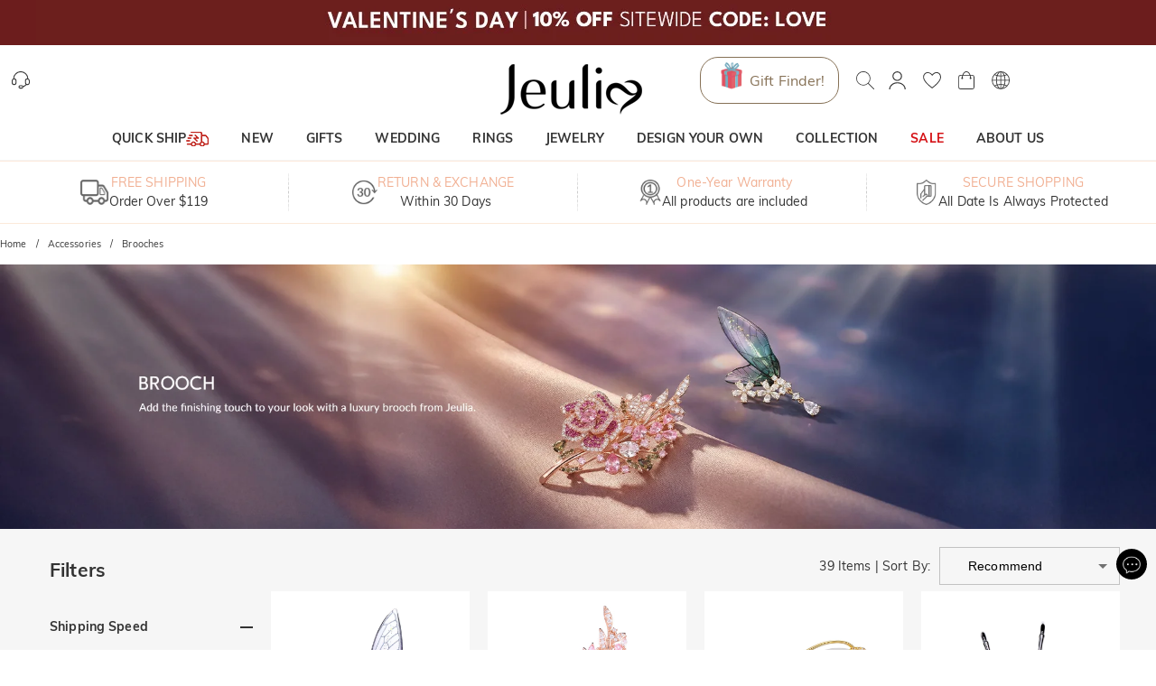

--- FILE ---
content_type: text/css; charset=UTF-8
request_url: https://www.jeulia.com/_next/static/css/f6474a389cb52d29.css
body_size: 1791
content:
body .filter-layout_filterGroup___ym_p{border-bottom:1px solid #ddd}body .filter-layout_filterGroup___ym_p .filter-layout_filterExpandRow__gIEEW{padding:27px 0}body .filter-layout_filterGroup___ym_p .filter-layout_filterGroupTitle___Ptx2{font-weight:700}body .filter-layout_filterGroup___ym_p .filter-layout_filterGroupOptions__kHmpX{padding-bottom:10px}body .filter-layout_filterGroup___ym_p .filter-layout_filterGroupOptions__kHmpX [class*=MuiFormGroup-root]{-ms-flex-direction:row;flex-direction:row}@media(min-width:768px)and (orientation:landscape){body .filter-layout_filterGroup___ym_p{border-bottom:1px solid #ddd}body .filter-layout_filterGroup___ym_p .filter-layout_filterGroupTitle___Ptx2{font-weight:700}body .filter-layout_filterGroup___ym_p .filter-layout_filterGroupOptions__kHmpX{padding-bottom:10px}body .filter-layout_filterGroup___ym_p .filter-layout_filterGroupOptions__kHmpX>div{display:-ms-flexbox;display:flex;-ms-flex-direction:column;flex-direction:column}body .filter-layout_filterGroup___ym_p .filter-layout_filterGroupOptions__kHmpX>div [class*=MuiFormControlLabel-root]{padding:3px 0}body .filter-layout_filterGroup___ym_p .filter-layout_filterGroupOptions__kHmpX [class*=jui-radio-group-item]{padding:4px 0}body .filter-layout_filterGroup___ym_p .filter-layout_filterGroupOptions__kHmpX [class*=checkbox-group_checkboxGroup]{gap:10px}body .filter-layout_filterGroup___ym_p .filter-layout_filterGroupOptions__kHmpX [class*=checkbox-group_checkboxGroup] [class*=jui-form-control-label]{gap:8px}body .filter-layout_filterGroup___ym_p .filter-layout_filterGroupOptions__kHmpX [class*=jui-radio]{gap:10px}}.filter-option_filterOption__MUy4V [class~=jui-checkbox-group-item]{padding:8px 0}.filter-option_filterOption__MUy4V [class~=MuiAccordionSummary-root] [class~=MuiAccordionSummary-expandIconWrapper]{color:#11265a}.filter-option_expandIconHigh__akVU3 [class~=MuiAccordionSummary-root] [class~=MuiAccordionSummary-expandIconWrapper] svg{color:#ff8d00}.vertical_filterBar__gM6iL .vertical_header__jfRPk{padding-bottom:10px}.vertical_filterBar__gM6iL .vertical_header__jfRPk .vertical_title__7FHNN{font-size:150%;font-weight:700;text-align:center}.vertical_filterBar__gM6iL .vertical_body__ndSpP .vertical_filterGroup__uVaFE{border-bottom:1px solid #ddd}.vertical_filterBar__gM6iL .vertical_body__ndSpP .vertical_filterExpandRow__cbr1r{padding:8px 0}.vertical_filterBar__gM6iL .vertical_body__ndSpP .vertical_filterGroupTitle__9a3GN{font-weight:700}.vertical_filterBar__gM6iL .vertical_body__ndSpP .vertical_filterGroupOptions__gl08F{padding-bottom:10px}.vertical_filterBar__gM6iL .vertical_body__ndSpP .vertical_filterGroupOptions__gl08F [class*=MuiFormGroup-root],.vertical_filterBar__gM6iL .vertical_body__ndSpP .vertical_filterGroupOptions__gl08F [class*=jui-radio-group]{-ms-flex-direction:row;flex-direction:row}.vertical_filterBar__gM6iL .vertical_body__ndSpP .vertical_filterMultiLevel__R7nDr [class*=filter-layout_filterGroupOptions]{-webkit-padding-start:20px;padding-inline-start:20px}.vertical_filterBar__gM6iL .vertical_body__ndSpP .vertical_filterMultiLevel__R7nDr [class*=filter-layout_filterGroup_]{border-bottom:1px dashed #dfdfdf}.vertical_filterBar__gM6iL .vertical_body__ndSpP .vertical_clearAll__uFZqq{padding:20px 0 10px;color:#000}.vertical_filterBar__gM6iL .vertical_body__ndSpP .vertical_clearAll__uFZqq button{color:#000;border-color:#000}.vertical_filterBar__gM6iL .vertical_sliderWrapper__UGQzx{padding:0 4px}.vertical_filterBar__gM6iL .vertical_sliderWrapper__UGQzx [class*=range-slider-with-input_inputGroup]{width:100%!important}@media(min-width:768px)and (orientation:landscape){.vertical_filterBar__gM6iL .vertical_header__jfRPk{padding:10px 0}.vertical_filterBar__gM6iL .vertical_header__jfRPk .vertical_title__7FHNN{font-size:150%;font-weight:700;text-align:left}.vertical_filterBar__gM6iL .vertical_body__ndSpP .vertical_filterGroup__uVaFE{border-bottom:1px solid #ddd}.vertical_filterBar__gM6iL .vertical_body__ndSpP .vertical_filterGroupTitle__9a3GN{font-weight:700}.vertical_filterBar__gM6iL .vertical_body__ndSpP .vertical_filterGroupOptions__gl08F{padding-bottom:10px}.vertical_filterBar__gM6iL .vertical_body__ndSpP .vertical_filterGroupOptions__gl08F>div{display:-ms-flexbox;display:flex;-ms-flex-direction:column;flex-direction:column}.vertical_filterBar__gM6iL .vertical_body__ndSpP .vertical_filterGroupOptions__gl08F>div [class*=MuiFormControlLabel-root]{padding:3px 0}.vertical_filterBar__gM6iL .vertical_body__ndSpP .vertical_clearAll__uFZqq{padding:20px 0 10px}.vertical_filterBar__gM6iL .vertical_body__ndSpP .vertical_filterUpDown__IzdH_ [class*=filter-layout_filterGroupOptions]>div{display:-ms-flexbox;display:flex;-ms-flex-direction:row;flex-direction:row;-ms-flex-wrap:wrap;flex-wrap:wrap}.vertical_filterBar__gM6iL .vertical_body__ndSpP .vertical_tag__wsFc2{overflow:hidden;min-height:44px;background:#fff;color:#000;border-radius:6px;padding:10px 15px;border:1px solid transparent;-webkit-box-sizing:border-box;box-sizing:border-box}.vertical_filterBar__gM6iL .vertical_body__ndSpP .vertical_tagChecked__oNl5X{color:#000;position:relative;background-color:#fff;border:1px solid}.vertical_filterBar__gM6iL .vertical_body__ndSpP .vertical_tagChecked__oNl5X:before{content:"";position:absolute;top:-10px;right:-10px;width:20px;height:20px;background-color:currentColor;-webkit-transform:rotate(45deg);transform:rotate(45deg);display:none}.vertical_filterBar__gM6iL .vertical_body__ndSpP .vertical_tagChecked__oNl5X .vertical_closeIcon__VKzca{position:absolute;top:-6px;right:-6px;width:20px;height:20px;color:#fff;font-size:10px;display:-ms-flexbox;display:flex;-ms-flex-align:center;align-items:center;-ms-flex-pack:center;justify-content:center}.vertical_filterBar__gM6iL .vertical_body__ndSpP .vertical_tagChecked__oNl5X .vertical_closeIcon__VKzca svg{color:currentColor!important}}.accordion_accordion__O4A76.accordion_styled__tH4P_{background-color:#fff;-webkit-box-shadow:0 2px 1px -1px rgba(0,0,0,.2),0 1px 1px 0 rgba(0,0,0,.14),0 1px 3px 0 rgba(0,0,0,.12);box-shadow:0 2px 1px -1px rgba(0,0,0,.2),0 1px 1px 0 rgba(0,0,0,.14),0 1px 3px 0 rgba(0,0,0,.12);border-radius:4px}.accordion_accordion__O4A76.accordion_styled__tH4P_ .accordion_summary__3HqFL{min-height:48px;padding:0 16px}.accordion_accordion__O4A76.accordion_styled__tH4P_ .accordion_details__El2vN>.accordion_detailsContent__5U7gT{padding:8px 16px 16px}.accordion_summary__3HqFL{display:-ms-flexbox;display:flex;-ms-flex-align:center;align-items:center;-ms-flex-pack:justify;justify-content:space-between;cursor:pointer;-webkit-user-select:none;-moz-user-select:none;-ms-user-select:none;user-select:none}.accordion_summary__3HqFL>.accordion_title__Poh4l{-ms-flex:1 1;flex:1 1}.accordion_details__El2vN{height:0;overflow:hidden;-webkit-transition-property:height;transition-property:height;-webkit-transition-duration:222ms;transition-duration:222ms;-webkit-transition-timing-function:cubic-bezier(.4,0,.2,1);transition-timing-function:cubic-bezier(.4,0,.2,1)}.accordion_details__El2vN>.accordion_detailsContent__5U7gT{overflow:hidden;isolation:isolate}.accordion_expandIcon__Wahmi{-webkit-transform:rotate(0);transform:rotate(0);-webkit-transform-origin:center;transform-origin:center;-webkit-transition:-webkit-transform 222ms cubic-bezier(.4,0,.2,1);transition:-webkit-transform 222ms cubic-bezier(.4,0,.2,1);transition:transform 222ms cubic-bezier(.4,0,.2,1);transition:transform 222ms cubic-bezier(.4,0,.2,1),-webkit-transform 222ms cubic-bezier(.4,0,.2,1);display:-ms-flexbox;display:flex;-ms-flex-align:center;align-items:center;-ms-flex-pack:center;justify-content:center}.accordion_expanded__49c_3 .accordion_expandIcon__Wahmi{-webkit-transform:rotate(180deg);transform:rotate(180deg)}.form-control-label_formControlLabel__qwPsb{display:-ms-inline-flexbox;display:inline-flex;-ms-flex-align:center;align-items:center;gap:calc(var(--jui-spacing)/4);cursor:pointer;contain:layout paint}.form-control-label_formControlLabel__qwPsb .form-control-label_labelText__nKDxa{font-size:14px;height:100%;display:-ms-flexbox;display:flex;-ms-flex-align:center;align-items:center;line-height:1}.form-control-label_formControlLabel__qwPsb.form-control-label_disabled__S4E4y{cursor:auto;-webkit-filter:grayscale(100%);filter:grayscale(100%);opacity:.4}.form-control-label_formControlLabel__qwPsb[data-placement=start]{-ms-flex-direction:row-reverse;flex-direction:row-reverse}.form-control-label_formControlLabel__qwPsb[data-placement=top]{-ms-flex-direction:column-reverse;flex-direction:column-reverse;-ms-flex-align:start;align-items:flex-start}.form-control-label_formControlLabel__qwPsb[data-placement=bottom]{-ms-flex-direction:column;flex-direction:column;-ms-flex-align:start;align-items:flex-start}.form-control-label_formControlLabel__qwPsb.form-control-label_fullWidth__zxJEs{width:100%}.form-control-label_formControlLabel__qwPsb.form-control-label_fullWidth__zxJEs .form-control-label_labelText__nKDxa{-ms-flex:1 1;flex:1 1}.checkbox_checkboxWrapper__vsPq2{-webkit-user-select:none;-moz-user-select:none;-ms-user-select:none;user-select:none;-webkit-box-sizing:border-box;box-sizing:border-box}.checkbox_checkboxInput__crstj{display:-ms-flexbox;display:flex;position:relative}.checkbox_checkboxInput__crstj input{display:none}.checkbox_checkboxInput__crstj.checkbox_disabled__ByhQI .checkbox_icon__9zHCq{cursor:not-allowed}.checkbox_checkboxInput__crstj .checkbox_icon__9zHCq{width:max(13px,1em);height:max(13px,1em);border-radius:3px;position:relative;display:-ms-flexbox;display:flex;-ms-flex-align:center;align-items:center;-ms-flex-pack:center;justify-content:center}.checkbox_checkboxInput__crstj .checkbox_uncheckedIcon__M8wtq{border:2px solid rgba(0,0,0,.5)}.checkbox_checkboxInput__crstj .checkbox_checkedIcon__AKrOv:before{content:"";position:absolute;top:22%;width:70%;height:35%;border-left:max(2px,.1em) solid #fff;border-bottom:max(2px,.1em) solid #fff;-webkit-transform:rotate(-45deg);transform:rotate(-45deg)}.checkbox_checkboxInput__crstj .checkbox_indeterminateIcon__9m1nq:before{display:block;content:"";position:absolute;width:50%;height:max(2px,.1em);left:50%;top:50%;background-color:#fff;-webkit-transform:translate(-50%,-50%);transform:translate(-50%,-50%);visibility:visible}.checkbox_checkboxInput__crstj[data-size=small] .checkbox_icon__9zHCq{font-size:calc(var(--jui-size-small) - 4px)}.checkbox_checkboxInput__crstj[data-size=medium] .checkbox_icon__9zHCq{font-size:calc(var(--jui-size-medium) - 5px)}.checkbox_checkboxInput__crstj[data-size=large] .checkbox_icon__9zHCq{font-size:calc(var(--jui-size-large) - 6px)}.checkbox_checkboxInput__crstj.checkbox_primary__wI6_O.checkbox_checked__AgO7f .checkbox_icon__9zHCq,.checkbox_checkboxInput__crstj.checkbox_primary__wI6_O.checkbox_indeterminate__XR0TG .checkbox_icon__9zHCq{background-color:var(--jui-primary-color)}.checkbox_checkboxInput__crstj.checkbox_primary__wI6_O.checkbox_checked__AgO7f .checkbox_icon__9zHCq:after,.checkbox_checkboxInput__crstj.checkbox_primary__wI6_O.checkbox_indeterminate__XR0TG .checkbox_icon__9zHCq:after{visibility:visible}.checkbox_checkboxInput__crstj.checkbox_black___f3uC.checkbox_checked__AgO7f .checkbox_icon__9zHCq,.checkbox_checkboxInput__crstj.checkbox_black___f3uC.checkbox_indeterminate__XR0TG .checkbox_icon__9zHCq{background-color:var(--jui-black-color)}.checkbox_checkboxInput__crstj.checkbox_black___f3uC.checkbox_checked__AgO7f .checkbox_icon__9zHCq:before,.checkbox_checkboxInput__crstj.checkbox_black___f3uC.checkbox_indeterminate__XR0TG .checkbox_icon__9zHCq:before{visibility:visible}.checkbox_checkboxInput__crstj.checkbox_black___f3uC.checkbox_checked__AgO7f.checkbox_disabled__ByhQI .checkbox_icon__9zHCq,.checkbox_checkboxInput__crstj.checkbox_black___f3uC.checkbox_indeterminate__XR0TG.checkbox_disabled__ByhQI .checkbox_icon__9zHCq{background-color:var(--jui-black-color-light)}.checkbox_checkboxInput__crstj.checkbox_customIcon__rmVtf.checkbox_primary__wI6_O svg{color:var(--jui-primary-color)}.checkbox_checkboxInput__crstj.checkbox_customIcon__rmVtf.checkbox_black___f3uC svg{color:var(--jui-black-color)}.radio_radioWrapper__hgUjH{gap:calc(var(--jui-spacing)/4);line-height:1}.radio_radioWrapper__hgUjH[class*=form-control-label_fullWidth]{gap:var(--jui-spacing)}.radio_radioInput__QoDIr{display:-ms-flexbox;display:flex;position:relative}.radio_radioInput__QoDIr.radio_disabled__j68V2 .radio_icon__2Ixh8{cursor:not-allowed}.radio_radioInput__QoDIr input{display:none}.radio_radioInput__QoDIr .radio_icon__2Ixh8{position:relative;width:max(15px,1em);height:max(15px,1em);border:max(2px,.1em) solid transparent;border-radius:50%}.radio_radioInput__QoDIr .radio_icon__2Ixh8:before{content:"";position:absolute;top:50%;left:50%;-webkit-transform:translate(-50%,-50%);transform:translate(-50%,-50%);border-radius:50%;width:70%;height:70%;opacity:0;visibility:hidden;-webkit-transition:opacity .2s ease-in,visibility 0s ease-in;transition:opacity .2s ease-in,visibility 0s ease-in}.radio_radioInput__QoDIr .radio_uncheckedIcon__5F6bM{border-color:rgba(0,0,0,.5)}.radio_radioInput__QoDIr .radio_checkedIcon__IIEcz:before{opacity:1;visibility:visible}.radio_radioInput__QoDIr[data-size=small] .radio_icon__2Ixh8{font-size:calc(var(--jui-size-small) - 2px)}.radio_radioInput__QoDIr[data-size=medium] .radio_icon__2Ixh8{font-size:calc(var(--jui-size-medium) - 4px)}.radio_radioInput__QoDIr[data-size=large] .radio_icon__2Ixh8{font-size:calc(var(--jui-size-large) - 4px)}.radio_radioInput__QoDIr.radio_primary__p8fjN.radio_checked__oZh01 .radio_checkedIcon__IIEcz{border-color:var(--jui-primary-color)}.radio_radioInput__QoDIr.radio_primary__p8fjN.radio_checked__oZh01 .radio_checkedIcon__IIEcz:before{background-color:var(--jui-primary-color)}.radio_radioInput__QoDIr.radio_black__UPcC_.radio_checked__oZh01:not(.radio_disabled__j68V2) .radio_checkedIcon__IIEcz{border-color:var(--jui-black-color)}.radio_radioInput__QoDIr.radio_black__UPcC_.radio_checked__oZh01:not(.radio_disabled__j68V2) .radio_checkedIcon__IIEcz:before{background-color:var(--jui-black-color)}.radio_radioInput__QoDIr.radio_black__UPcC_.radio_checked__oZh01.radio_disabled__j68V2 .radio_checkedIcon__IIEcz{border-color:var(--jui-black-color-light)}.radio_radioInput__QoDIr.radio_black__UPcC_.radio_checked__oZh01.radio_disabled__j68V2 .radio_checkedIcon__IIEcz:before{background-color:var(--jui-black-color-light)}.radio_radioInput__QoDIr.radio_customIcon__Sc0uz.radio_primary__p8fjN svg{color:var(--jui-primary-color)}.radio_radioInput__QoDIr.radio_customIcon__Sc0uz.radio_black__UPcC_ svg{color:var(--jui-black-color)}

--- FILE ---
content_type: text/css; charset=UTF-8
request_url: https://www.jeulia.com/_next/static/css/e0d63331937902c4.css
body_size: 655
content:
.slider_slider__61Vip{position:relative;color:#ff9600;cursor:pointer;-webkit-user-select:none;-moz-user-select:none;-ms-user-select:none;user-select:none;-ms-touch-action:none;touch-action:none;-webkit-tap-highlight-color:transparent}.slider_slider__61Vip.slider_disabled__tQ_Ed{color:#bdbdbd;cursor:not-allowed}.slider_slider__61Vip.slider_disabled__tQ_Ed *{pointer-events:none}.slider_slider__61Vip[class~=jui-slider-label-auto] .slider_thumb__FXnyf.slider_dragging__U7Oby .slider_valueLabel__Sstiy,.slider_slider__61Vip[class~=jui-slider-label-auto] .slider_thumb__FXnyf:hover .slider_valueLabel__Sstiy,.slider_slider__61Vip[class~=jui-slider-label-on] .slider_valueLabel__Sstiy{-webkit-transform:translateY(-100%) scale(1);transform:translateY(-100%) scale(1)}.slider_slider__61Vip.slider_rangeSlider__hQLjh .slider_toValueThumb___EoAo{position:absolute;top:0}.slider_hovered__bHmnR{cursor:pointer}.slider_hovered__bHmnR .slider_thumb__FXnyf:after{-webkit-box-shadow:0 0 0 8px currentColor;box-shadow:0 0 0 8px currentColor}.slider_rail__JiTKt{width:100%;height:4px;opacity:.3}.slider_rail__JiTKt,.slider_track__4wol8{background-color:currentColor;border-radius:1000px;position:absolute;top:0;bottom:0;margin-top:auto;margin-bottom:auto}.slider_track__4wol8{left:0;height:6px;z-index:1}.slider_thumb__FXnyf{width:20px;height:20px;position:relative;background-color:currentColor;border-radius:1000px;-webkit-box-shadow:0 3px 1px -2px rgba(0,0,0,.2),0 2px 2px 0 rgba(0,0,0,.14),0 1px 5px 0 rgba(0,0,0,.12);box-shadow:0 3px 1px -2px rgba(0,0,0,.2),0 2px 2px 0 rgba(0,0,0,.14),0 1px 5px 0 rgba(0,0,0,.12);-webkit-transform:translateX(-50%);transform:translateX(-50%);z-index:2;display:-ms-flexbox;display:flex;-ms-flex-align:center;align-items:center;-ms-flex-pack:center;justify-content:center}.slider_thumb__FXnyf:after{content:"";position:absolute;width:100%;height:100%;z-index:1;opacity:.16;border-radius:1000px;-webkit-box-shadow:0 0 0 0 currentColor;box-shadow:0 0 0 0 currentColor;-webkit-transition:-webkit-box-shadow .15s cubic-bezier(.4,0,.2,1) 0ms;transition:-webkit-box-shadow .15s cubic-bezier(.4,0,.2,1) 0ms;transition:box-shadow .15s cubic-bezier(.4,0,.2,1) 0ms;transition:box-shadow .15s cubic-bezier(.4,0,.2,1) 0ms,-webkit-box-shadow .15s cubic-bezier(.4,0,.2,1) 0ms}.slider_thumb__FXnyf:hover:after{-webkit-box-shadow:0 0 0 8px currentColor;box-shadow:0 0 0 8px currentColor}.slider_valueLabel__Sstiy{position:absolute;top:-10px;padding:.25rem .75rem;-webkit-transform:translateY(-100%) scale(0);transform:translateY(-100%) scale(0);z-index:1;white-space:nowrap;font-family:Roboto,Helvetica,Arial,sans-serif;font-weight:500;font-size:.875rem;line-height:1.43;letter-spacing:.01071em;background-color:#757575;border-radius:2px;color:#fff;-webkit-transform-origin:bottom center;transform-origin:bottom center;display:-ms-flexbox;display:flex;-webkit-transition:-webkit-transform .15s cubic-bezier(.4,0,.2,1) 0ms;transition:-webkit-transform .15s cubic-bezier(.4,0,.2,1) 0ms;transition:transform .15s cubic-bezier(.4,0,.2,1) 0ms;transition:transform .15s cubic-bezier(.4,0,.2,1) 0ms,-webkit-transform .15s cubic-bezier(.4,0,.2,1) 0ms}.slider_valueLabel__Sstiy:before{content:"";position:absolute;width:8px;height:8px;-webkit-transform:translate(-50%,50%) rotate(45deg);transform:translate(-50%,50%) rotate(45deg);background-color:inherit;bottom:0;left:50%}[dir=rtl] .slider_track__4wol8{left:auto;right:0}[dir=rtl] .slider_thumb__FXnyf{-webkit-transform:translateX(50%);transform:translateX(50%)}.range-slider-with-input_rangeSlider__W02HL .range-slider-with-input_loading__hB6om{width:100%;display:-ms-flexbox;display:flex;-ms-flex-direction:column;flex-direction:column;-ms-flex-align:center;align-items:center}.range-slider-with-input_rangeSlider__W02HL .range-slider-with-input_slider__XcVGf{width:100%;color:#333;padding-left:10px;padding-right:10px}.range-slider-with-input_rangeSlider__W02HL .range-slider-with-input_slider__XcVGf [class~=jui-slider]{color:currentColor}.range-slider-with-input_rangeSlider__W02HL .range-slider-with-input_slider__XcVGf [class~=jui-slider-thumb]{background:none;-webkit-box-shadow:none;box-shadow:none}.range-slider-with-input_rangeSlider__W02HL .range-slider-with-input_slider__XcVGf [class~=jui-slider-thumb]:before{content:"";width:12px;height:12px;background-color:#fff;border:2px solid;border-radius:1000px}.range-slider-with-input_rangeSlider__W02HL .range-slider-with-input_slider__XcVGf [class~=jui-slider-thumb]:after{display:none}.range-slider-with-input_rangeSlider__W02HL .range-slider-with-input_inputGroup__sQYml{display:-ms-flexbox;display:flex;-ms-flex-align:center;align-items:center;-ms-flex-pack:center;justify-content:center}.range-slider-with-input_rangeSlider__W02HL .range-slider-with-input_inputGroup__sQYml .range-slider-with-input_separator__gG7Gx{width:14px;height:2px;background:#a0a0a0;margin:0 9px}.range-slider-with-input_rangeSlider__W02HL .range-slider-with-input_inputGroup__sQYml [class~=MuiTextField-root]{-ms-flex:1 1;flex:1 1}.range-slider-with-input_rangeSlider__W02HL .range-slider-with-input_inputGroup__sQYml [class~=MuiTextField-root] [class~=MuiInputBase-root] input{padding:7px 14px 6px}.range-slider-with-input_rangeSlider__W02HL .range-slider-with-input_inputGroup__sQYml [class~=MuiTextField-root] [class~=MuiInputBase-root]:has([class~=MuiInputAdornment-root]) input{-webkit-padding-start:0;padding-inline-start:0}.range-slider-with-input_rangeSlider__W02HL .range-slider-with-input_inputGroup__sQYml input[type=number]::-webkit-inner-spin-button,.range-slider-with-input_rangeSlider__W02HL .range-slider-with-input_inputGroup__sQYml input[type=number]::-webkit-outer-spin-button{-webkit-appearance:none;margin:0}.range-slider-with-input_rangeSlider__W02HL .range-slider-with-input_errorMsg__3_Wkj{color:#c02a40;text-align:center;margin-top:6px}@media(min-width:768px)and (orientation:landscape){.range-slider-with-input_rangeSlider__W02HL .range-slider-with-input_inputGroup__sQYml{margin-top:10px}.range-slider-with-input_rangeSlider__W02HL .range-slider-with-input_inputGroup__sQYml [class~=MuiTextField-root] [class~=MuiInputBase-root] input{padding:6px}}

--- FILE ---
content_type: application/javascript; charset=UTF-8
request_url: https://www.jeulia.com/_next/static/73e86e27f175853edcfb207efcf864ce4fcac0b4/_buildManifest.js
body_size: 3959
content:
self.__BUILD_MANIFEST=function(s,c,t,e,a,i,o,r,u,d,n,b,f,p,h,k,g,l,m,j,w,y,v,_,x,z,I,B,C,F,q,A,D,E,L,M){return{__rewrites:{beforeFiles:[{source:"/ads-product-(.*)",destination:g},{source:"/product-(.*)",destination:l},{source:"/edit-product-(.*)",destination:m},{source:"/(channel|homepage)-(.*)",destination:"/"},{source:"/category-find-my-matching-wedding-ring-(.*)",destination:w},{source:"/category-(.*)",destination:y},{source:"/tags-(.*)",destination:v},{source:"/blog-(.*)",destination:_},{source:"/promote-(.*)",destination:x},{source:"/robots.txt",destination:"/api/robots"},{source:"/:file*.(txt|xml)",destination:"/api/static/:file*"},{source:"/your-(.*)",destination:z},{source:"/qatc-product-(.*)",destination:I},{source:"/manifest.json",destination:"/api/pwa/manifest"},{source:"/pwa/logo(.*).png",destination:"/api/pwa/logo"},{source:"/:url_key(lookbook-(?!gallery$).*)",destination:"/lookbook-gallery/:url_key"}],afterFiles:[],fallback:[]},"/":["static/css/e3ee5c8cc040b885.css","static/chunks/pages/index-0e4d3a39f8d8a15c.js"],"/404":["static/chunks/pages/404-20fba5f7e09ed02d.js"],"/_error":["static/chunks/pages/_error-5eca2b9b31904595.js"],"/authorize-login":["static/css/aa039a78dffcac5f.css","static/chunks/pages/authorize-login-5fca591322497a6a.js"],"/blog":["static/css/a8b224437b425734.css","static/chunks/pages/blog-1df866360d3b2453.js"],"/blog/detail":["static/css/14ed29f42fc79238.css","static/chunks/pages/blog/detail-263c02a82e52bcf2.js"],"/catalogsearch/result":["static/css/64510f927a45136b.css","static/chunks/pages/catalogsearch/result-304bf1e5baa728b0.js"],"/category":["static/css/5fd13080be1d4adb.css","static/chunks/pages/category-946b08a5636fc94c.js"],"/checkout":[c,B,a,p,C,"static/css/52dba34f7c6ec89a.css","static/chunks/pages/checkout-5de46aee04c11240.js"],"/checkout/cart":["static/chunks/pages/checkout/cart-c93ec8d5de46c022.js"],"/checkout/cart/new-cart":[s,u,B,e,a,i,o,d,n,r,b,f,"static/css/4af43edd7e5a8d9d.css","static/chunks/72710-66fd7f5218102292.js","static/chunks/pages/checkout/cart/new-cart-3e16b330a0a6bb57.js"],"/checkout/onepage/result":["static/css/1fc7458c0e3a1142.css","static/chunks/pages/checkout/onepage/result-3522735cbda6a4eb.js"],"/checkout/onepage/success":["static/css/094b46dcacaaff5a.css","static/chunks/pages/checkout/onepage/success-3e2ca2e49a75cb49.js"],"/checkout/onepage/success/convenience_store":["static/css/c4c057a8ae769f60.css","static/chunks/pages/checkout/onepage/success/convenience_store-6c5d266cafd522e7.js"],"/checkout/payment/wait":["static/css/9edf6d1ff60584e6.css","static/chunks/pages/checkout/payment/wait-f69a0dd8c312bdee.js"],"/checkout/useCheckout":[C,"static/chunks/pages/checkout/useCheckout-aaed2db1ab88aaca.js"],"/checkout/wait":["static/css/57ed9c5e9b6550ea.css","static/chunks/pages/checkout/wait-ddaed6b0cc070f39.js"],"/clear":["static/css/11ab5c549b41171f.css","static/chunks/pages/clear-5f2a47b35806f133.js"],"/customer/account":[c,t,"static/chunks/72172-0d2df120171dc29f.js","static/css/0451c60f6edf7daf.css","static/chunks/pages/customer/account-912872d149420358.js"],"/customer/account/createpassword":[s,e,"static/css/5c6bedbd95f1e168.css","static/chunks/pages/customer/account/createpassword-47134d7eeae36547.js"],"/customer/account/forgotpassword":[s,e,"static/css/ff7699c63906cde9.css","static/chunks/pages/customer/account/forgotpassword-b3b38e4ffa3e898f.js"],"/customer/account/login":["static/chunks/pages/customer/account/login-44cc49f43ed5dcc0.js"],"/customer/address":[c,a,t,p,"static/chunks/91881-1a0cc1900d07e41f.js","static/css/b39b53b490659550.css","static/chunks/pages/customer/address-78e626a0234824bc.js"],"/customer/coupon":[c,t,"static/chunks/78332-5acd52c320a67a4c.js","static/css/5893fd8c08717607.css","static/chunks/pages/customer/coupon-14d466fb95db1ccb.js"],"/customer/edit":[c,u,a,t,"static/chunks/74250-1232c89ae93698a3.js","static/css/8f083345878bc480.css","static/chunks/pages/customer/edit-97e33325696f9398.js"],"/customer/email-unsubscribe":["static/css/135bdaec51cf13fb.css","static/chunks/pages/customer/email-unsubscribe-653bbf7f00b92fe3.js"],"/customer/gift-card":["static/chunks/pages/customer/gift-card-1cdb9fef162e7b25.js"],"/customer/membership":[c,t,"static/css/10ef6e7cceb38a24.css","static/chunks/pages/customer/membership-94c710c58f87c4af.js"],"/customer/newsletter":["static/css/ef46db3751d8e999.css","static/chunks/pages/customer/newsletter-792e3f70addc4972.js"],"/customer/order/check-progress":[c,t,"static/css/0b067b604d4f39b1.css","static/chunks/pages/customer/order/check-progress-c0a41eb73b1a70ec.js"],"/customer/order/detail":["static/chunks/pages/customer/order/detail-06bbdbef14e8f6c3.js"],"/customer/order/list":[c,t,"static/chunks/44558-62177a29bb68e20f.js","static/css/34de8333b1a9d897.css","static/chunks/pages/customer/order/list-0064feacf906510c.js"],"/customer/order/repair":[c,s,e,i,o,t,h,F,q,"static/css/9fbb8f797065490e.css","static/chunks/pages/customer/order/repair-06466e821bb6a8c6.js"],"/customer/order/return":[c,s,e,i,o,t,h,F,q,"static/css/affdec0cd7ea00ad.css","static/chunks/pages/customer/order/return-687b3ee2e3acccef.js"],"/customer/order/return-repair-progress":[c,o,t,h,"static/css/11dd3d65ce6be724.css","static/chunks/pages/customer/order/return-repair-progress-98aace50bed72a5b.js"],"/customer/personal-center":[c,t,"static/css/c862b7464b554f7a.css","static/chunks/pages/customer/personal-center-907d2183b5ceee79.js"],"/customer/prime":[c,t,"static/css/919e7b4f4fd8ed02.css","static/chunks/pages/customer/prime-d9ab261dc69b2180.js"],"/customer/recentlyviewed":[c,t,"static/chunks/31139-f2d02b9f8a54314d.js","static/css/f3a122fa9c94c646.css","static/chunks/pages/customer/recentlyviewed-de7be3bcf633d729.js"],"/customer/rewardpoints":[c,t,A,"static/chunks/pages/customer/rewardpoints-9f11035f9d492251.js"],"/customer/sms-unsubscribe":["static/css/16ab50d8e1f70496.css","static/chunks/pages/customer/sms-unsubscribe-f230b34313abb5ec.js"],"/customer/souvenir":[c,s,u,e,a,i,o,d,n,t,r,b,f,"static/css/6bf1f644335ece17.css","static/chunks/pages/customer/souvenir-5d384a98f33ea8fb.js"],"/customer/souvenir/free-purchase":[s,u,e,a,i,o,d,n,r,b,f,"static/css/727dfe1cd7612845.css","static/chunks/pages/customer/souvenir/free-purchase-c530892f56a1a7ec.js"],"/customer/storecredit":[c,t,A,"static/chunks/pages/customer/storecredit-556e01b8fc810951.js"],"/customer/wishlist":[c,t,"static/chunks/17259-aabf74371e559415.js","static/css/6d7b2e458f71ff66.css","static/chunks/pages/customer/wishlist-fe5f0f69b943dbd3.js"],"/customize-what-she-loves":["static/chunks/pages/customize-what-she-loves-cb5f6db6c4ccb4e7.js"],"/edit-product":[s,a,o,d,n,r,k,"static/css/bf6292ee321dba5f.css","static/chunks/pages/edit-product-61adb04492109b41.js"],"/erp/bridge":["static/css/f22d7c9931cc4005.css","static/chunks/pages/erp/bridge-a4e2928923e200f7.js"],"/invite-reviews":["static/css/c19b46078d974303.css","static/chunks/pages/invite-reviews-2dafdb11027bbaa4.js"],"/lookbook-gallery":["static/css/78a946f9134997a7.css","static/chunks/pages/lookbook-gallery-12d5c6b69c532996.js"],"/lookbook-gallery/[url_key]":["static/css/81cd631420e3a962.css","static/chunks/pages/lookbook-gallery/[url_key]-c7e2d38a95a46e19.js"],"/matching-rings":["static/css/994a1578b720d773.css","static/chunks/pages/matching-rings-125a7875e75f6c7a.js"],"/matching-wedding-ring-set-wedding-ring":["static/css/0b84a583bf24d876.css","static/chunks/pages/matching-wedding-ring-set-wedding-ring-9d2a14e73f362eb3.js"],"/order/address/update":[a,p,"static/css/3aaf0a19bd07be37.css","static/chunks/pages/order/address/update-deacc994f2a1a035.js"],"/product":[s,a,r,k,D,E,"static/css/030ea20050e70152.css","static/chunks/pages/product-77ad6477cdf2369b.js"],"/promotion":["static/css/ae6891bff90043d0.css","static/chunks/pages/promotion-56c90cbc4eca6bc7.js"],"/qatc-product":[s,u,e,a,i,o,d,n,r,b,f,"static/css/89c1f6fa370d60ac.css","static/chunks/pages/qatc-product-98a77b38e552fcec.js"],"/redirect":["static/chunks/pages/redirect-890569d3ea29d890.js"],"/review":[L,"static/chunks/88600-8df06148f043b498.js","static/css/f8b1457b6d354bdc.css","static/chunks/pages/review-36787f2521eb45a4.js"],"/simple-product":[s,a,o,d,n,r,k,D,E,"static/css/83dabf2142c22fbf.css","static/chunks/pages/simple-product-bee086f0d4648c4a.js"],"/stories":[s,u,e,a,i,o,d,n,r,b,f,"static/css/a41bf22ef4ba3566.css","static/chunks/pages/stories-c5c6a37760285e14.js"],"/stories/[id]":[s,u,e,a,i,o,d,n,r,b,f,"static/css/b31060bf57281f8f.css","static/chunks/pages/stories/[id]-094fc482aecec799.js"],"/tags":["static/chunks/61193-8e15050be5b0ca4a.js","static/chunks/92938-da68efd6533a72ca.js","static/css/725c857e2bd41880.css","static/chunks/pages/tags-4ee8ee91c614651f.js"],"/test":["static/css/74ee119448174c4b.css","static/chunks/pages/test-089a57345f2b3e0a.js"],"/test/accordion":["static/css/82787201ed519252.css","static/chunks/pages/test/accordion-1518766b20b42a19.js"],"/test/alert":["static/css/55cc18a5ff49929d.css","static/chunks/pages/test/alert-6b3339eff5a82b3a.js"],"/test/backdrop":["static/css/559db280c9882e9d.css","static/chunks/pages/test/backdrop-77c3545a99fd276e.js"],"/test/components/button":[M,"static/chunks/pages/test/components/button-e2a12d69b8d26b8e.js"],"/test/components/checkbox":["static/css/219f63e3a5172df3.css","static/chunks/pages/test/components/checkbox-adbd711d4f47f12f.js"],"/test/components/radio":[M,"static/chunks/pages/test/components/radio-1695c83c74b7c4b8.js"],"/test/divider":["static/css/001d96fd3bfac3d3.css","static/chunks/pages/test/divider-c07652b9075d4348.js"],"/test/linear-progress":["static/css/14fd96c271de9905.css","static/chunks/pages/test/linear-progress-f84c44c585464ef5.js"],"/test/pagination":[L,"static/css/33cad805ec463504.css","static/chunks/pages/test/pagination-a1f41e636e0c24eb.js"],"/test/rating":["static/chunks/pages/test/rating-a17effaaf90197a3.js"],"/test/slider":["static/chunks/62474-ddc17d3196ae4f88.js","static/chunks/16726-eeb90a5b22300447.js","static/css/d4708d489e95ffd6.css","static/chunks/pages/test/slider-9219dda4016271af.js"],"/test/stepper":["static/css/a309b7d58d3710d6.css","static/chunks/pages/test/stepper-40f397dc3ce88038.js"],"/test/svg-icon":["static/chunks/pages/test/svg-icon-0da56e8330e26146.js"],"/test/switch":["static/css/54b262f3be0ea678.css","static/chunks/pages/test/switch-61a49da757928bf7.js"],"/test/tabs":["static/css/c49256c60e7c6c52.css","static/chunks/pages/test/tabs-e81f1734d7431f7e.js"],"/test/test":["static/chunks/pages/test/test-2282ae422db10cd4.js"],"/test/test-ab":["static/chunks/pages/test/test-ab-518e7fb645ab2c4b.js"],"/test/test-pod":["static/chunks/pages/test/test-pod-025a7ddea1c6347b.js"],"/test/test-survey":["static/chunks/pages/test/test-survey-ab8f55043118d1a6.js"],"/test/test1":[u,a,"static/css/c438555e07e0ca07.css","static/chunks/pages/test/test1-62c6b4066056a45f.js"],"/test/test2":["static/chunks/pages/test/test2-e4683a525399dca1.js"],"/test/test3":[s,e,"static/css/b4154d00faeb6172.css","static/chunks/pages/test/test3-0588b360d3f59cfe.js"],"/test/test4":["static/chunks/pages/test/test4-ce6ce6508b615299.js"],"/test/test5":["static/chunks/d94c0b71-0e10935a0404799d.js","static/css/6260040bbf619965.css","static/css/c862e6c10cf86be8.css","static/chunks/pages/test/test5-b305c0705dcacc93.js"],"/test/test6":["static/chunks/pages/test/test6-c6b8f150f48c4327.js"],"/ticket":[s,e,i,"static/chunks/30072-ff8c62bce7210bf6.js","static/css/735649ca2a5f3cfb.css","static/chunks/pages/ticket-1decdf3cfc0a5916.js"],"/ticket/submit-success":["static/css/75e5307c9235fd65.css","static/chunks/pages/ticket/submit-success-11d0a49e5dad746b.js"],"/track-no":[s,e,"static/css/712c26c5c9f8805a.css","static/chunks/pages/track-no-0ece515772afc434.js"],"/trackorder":[s,e,"static/css/45c3d3cc41dc7533.css","static/chunks/pages/trackorder-2cf5bc18e1fb84f7.js"],"/verify/email":["static/chunks/pages/verify/email-35d35c9cf8d5a3a4.js"],"/wall-of-likes":[s,e,i,"static/chunks/2024-e03dad9ac0c7b2ef.js","static/css/3ee74e91209e42dd.css","static/chunks/67199-470c45c4b978c6b8.js","static/css/15afc7b36eb12a55.css","static/chunks/pages/wall-of-likes-96c3478b22d7d350.js"],"/your-photo-wall":[s,e,i,"static/chunks/5677-24bcefcb3a4727b4.js","static/css/4db34a4a2a4e3f0e.css","static/chunks/pages/your-photo-wall-7af0a6cbc88dfac7.js"],"/your-photo-wall/components":["static/chunks/pages/your-photo-wall/components-ff3dc7b3bc9dd8f8.js"],"/your-photo-wall/components/default":["static/css/1ac67f6693d1e74c.css","static/chunks/pages/your-photo-wall/components/default-249077b1a442b3c1.js"],"/your-photo-wall/components/v2":["static/css/c4a4fb289676c48c.css","static/chunks/pages/your-photo-wall/components/v2-4079fdec062be25f.js"],"/[...cms-page]":["static/css/1e98f587262dd497.css","static/chunks/37916-01f719cb503ccb6a.js","static/css/492d6e7761af7d03.css","static/chunks/pages/[...cms-page]-7afda4d1345c5ec3.js"],sortedPages:["/","/404","/_app","/_error","/authorize-login","/blog",_,"/catalogsearch/result",y,"/checkout","/checkout/cart","/checkout/cart/new-cart","/checkout/onepage/result","/checkout/onepage/success","/checkout/onepage/success/convenience_store","/checkout/payment/wait","/checkout/useCheckout","/checkout/wait","/clear","/customer/account","/customer/account/createpassword","/customer/account/forgotpassword","/customer/account/login","/customer/address","/customer/coupon","/customer/edit","/customer/email-unsubscribe","/customer/gift-card","/customer/membership","/customer/newsletter","/customer/order/check-progress","/customer/order/detail","/customer/order/list","/customer/order/repair","/customer/order/return","/customer/order/return-repair-progress","/customer/personal-center","/customer/prime","/customer/recentlyviewed","/customer/rewardpoints","/customer/sms-unsubscribe","/customer/souvenir","/customer/souvenir/free-purchase","/customer/storecredit","/customer/wishlist","/customize-what-she-loves",m,"/erp/bridge","/invite-reviews","/lookbook-gallery","/lookbook-gallery/[url_key]",w,"/matching-wedding-ring-set-wedding-ring","/order/address/update",l,x,I,"/redirect","/review",g,"/stories","/stories/[id]",v,"/test","/test/accordion","/test/alert","/test/backdrop","/test/components/button","/test/components/checkbox","/test/components/radio","/test/divider","/test/linear-progress","/test/pagination","/test/rating","/test/slider","/test/stepper","/test/svg-icon","/test/switch","/test/tabs","/test/test","/test/test-ab","/test/test-pod","/test/test-survey","/test/test1","/test/test2","/test/test3","/test/test4","/test/test5","/test/test6","/ticket","/ticket/submit-success","/track-no","/trackorder","/verify/email","/wall-of-likes",z,"/your-photo-wall/components","/your-photo-wall/components/default","/your-photo-wall/components/v2","/[...cms-page]"]}}("static/chunks/25715-8607679c992bde63.js","static/chunks/45204-cd94b668dbe43935.js","static/chunks/74285-15eb82fb8cee21b7.js","static/chunks/48119-c8b7fd5aaeba24f9.js","static/chunks/19622-1bbb33ec52d9d53c.js","static/chunks/88743-3d75714573cb3d5c.js","static/chunks/62200-cd0edee9ab5e7347.js","static/chunks/27795-db94495a8b448dca.js","static/chunks/3082-403b2a8c95d3d48d.js","static/css/11542f5d94877f49.css","static/chunks/3709-70c204009e7bb319.js","static/css/6f89182b7a1a99a6.css","static/chunks/5137-d97c2071ffbb1956.js","static/chunks/54119-205d03f3327e43c9.js","static/chunks/39212-3fa05aec26dadaf9.js","static/css/b75749c31be9f7c7.css","/simple-product","/product","/edit-product",0,"/matching-rings","/category","/tags","/blog/detail","/promotion","/your-photo-wall","/qatc-product","static/chunks/40894-8b4ba129ea9773c0.js","static/chunks/40307-e17b9db428bd5c67.js","static/css/baefc4bf79446fce.css","static/chunks/56619-e4f6d86bbd761b7d.js","static/css/5891f26edcfa5a28.css","static/chunks/90339-eeea15bbe75c1204.js","static/chunks/96261-97c23723617a023c.js","static/chunks/4338-310086a9097f951d.js","static/css/f1308b122f21c35b.css"),self.__BUILD_MANIFEST_CB&&self.__BUILD_MANIFEST_CB();

--- FILE ---
content_type: application/javascript; charset=UTF-8
request_url: https://www.jeulia.com/_next/static/chunks/68691.36f6a15e2568ae7b.js
body_size: 2847
content:
(self.webpackChunk_N_E=self.webpackChunk_N_E||[]).push([[68691],{96896:function(e,t,n){"use strict";n.d(t,{Bo:function(){return c},dZ:function(){return s},jq:function(){return u},oY:function(){return a},zX:function(){return l}});var r=n(64312),o=n(60577),i=n(51450),c="product_list_order",l="p",s="product_view";function a(e){var t,n,c,l=e.asideRef,s=null===(t=r.Z.getHeaderElement())||void 0===t?void 0:t.offsetHeight,a=document.documentElement.clientHeight,u=null===l||void 0===l||null===(n=l.current)||void 0===n?void 0:n.offsetTop;if(!o.Z.isMobile||null!==(c=i.Z.clientProductView)&&void 0!==c&&c.open){if(!o.Z.isMobile){var p=document.documentElement.querySelector(".header-sticky-hide")?0:s,f=window.scrollY;if(l.current.style.top="".concat(p,"px"),f>=a)l.current.style.height="".concat(a-p,"px");else{var d=u-f;l.current.style.height="".concat(a-d-s,"px")}}}else r.Z.headerSticky({stickyClass:"m-header-sticky",stickyHideClass:"m-header-sticky-hide",triggerTop:s})}function u(e){var t=e.query;return Object.keys(t).forEach((function(e){(/filter\[.*\]/i.test(e)||/filter_\w+/i.test(e)||e===l)&&delete t[e]})),t}},30865:function(e,t,n){"use strict";var r=n(59499),o=n(50029),i=n(87794),c=n.n(i),l=n(5152),s=n.n(l),a=n(60577),u=n(67294),p=n(39837),f=n(51450),d=n(85893);function _(e,t){var n=Object.keys(e);if(Object.getOwnPropertySymbols){var r=Object.getOwnPropertySymbols(e);t&&(r=r.filter((function(t){return Object.getOwnPropertyDescriptor(e,t).enumerable}))),n.push.apply(n,r)}return n}function b(e){for(var t=1;t<arguments.length;t++){var n=null!=arguments[t]?arguments[t]:{};t%2?_(Object(n),!0).forEach((function(t){(0,r.Z)(e,t,n[t])})):Object.getOwnPropertyDescriptors?Object.defineProperties(e,Object.getOwnPropertyDescriptors(n)):_(Object(n)).forEach((function(t){Object.defineProperty(e,t,Object.getOwnPropertyDescriptor(n,t))}))}return e}var v=s()((function(){return Promise.all([n.e(59931),n.e(4338),n.e(4998)]).then(n.bind(n,59143))}),{loadableGenerated:{webpack:function(){return[59143]}}}),h=s()((function(){return Promise.all([n.e(25715),n.e(59931),n.e(27795),n.e(93120)]).then(n.bind(n,58450))}),{loadableGenerated:{webpack:function(){return[58450]}}});function g(e,t){var n=e.data,r=e.onVariantsLoad,i=e.beforeVariantsUpdate,l=e.productView,s=n||{},_=s.items,g=s.pagination,O=a.Z.isMobile,y=O?h:v,m=(0,u.useState)({}),j=m[0],w=m[1],P=(0,u.useState)(!1),x=P[0],Z=P[1],S=JSON.stringify((null===_||void 0===_?void 0:_.map((function(e){return e.spu})))||[]),k=(0,u.useRef)({});return k.current={products:_,variants:j,onVariantsLoad:r,beforeVariantsUpdate:i},(0,u.useEffect)((function(){(0,o.Z)(c().mark((function e(){var t,n,r;return c().wrap((function(e){for(;;)switch(e.prev=e.next){case 0:return t=k.current.onVariantsLoad,n=JSON.parse(S),e.next=4,p.Z.getProductVariant({spus:n}).then(function(){var e=(0,o.Z)(c().mark((function e(t){var n;return c().wrap((function(e){for(;;)switch(e.prev=e.next){case 0:return e.abrupt("return",null===t||void 0===t||null===(n=t.data)||void 0===n?void 0:n.data);case 1:case"end":return e.stop()}}),e)})));return function(t){return e.apply(this,arguments)}}());case 4:r=e.sent,O&&f.Z.setVariants(r),w(r),null===t||void 0===t||t(r),Z(!0);case 9:case"end":return e.stop()}}),e)})))()}),[S,O]),(0,u.useEffect)((function(){(0,o.Z)(c().mark((function e(){var t,n,r,o;return c().wrap((function(e){for(;;)switch(e.prev=e.next){case 0:if(t=k.current,n=t.variants,r=t.beforeVariantsUpdate,!x||!r){e.next=6;break}return e.next=4,null===r||void 0===r?void 0:r(n);case 4:o=e.sent,w(o);case 6:case"end":return e.stop()}}),e)})))()}),[x,l]),(0,u.useEffect)((function(){var e=k.current,t=e.isProductLoad,n=e.products;!t&&(null===n||void 0===n?void 0:n.length)>0&&(k.current.isProductLoad=!0,f.Z.setProducts(n)),f.Z.setLoading(!1)}),[S]),(0,u.useEffect)((function(){g&&f.Z.setHasNextPage(!!g.has_more)}),[g]),(0,d.jsx)(y,b(b({},e),{},{variants:j}))}g=(0,u.forwardRef)(g),t.Z=g},79989:function(e,t,n){"use strict";var r=n(59499),o=n(58826),i=n(45204),c=n(4730),l=n(94184),s=n.n(l),a=n(67294),u=n(60577),p=n(71217),f=n(85893),d=["className","onBeforeOpen","onAfterOpen","onBeforeClose","onAfterClose","width","height","swipeable"];function _(e,t){var n=Object.keys(e);if(Object.getOwnPropertySymbols){var r=Object.getOwnPropertySymbols(e);t&&(r=r.filter((function(t){return Object.getOwnPropertyDescriptor(e,t).enumerable}))),n.push.apply(n,r)}return n}function b(e){for(var t=1;t<arguments.length;t++){var n=null!=arguments[t]?arguments[t]:{};t%2?_(Object(n),!0).forEach((function(t){(0,r.Z)(e,t,n[t])})):Object.getOwnPropertyDescriptors?Object.defineProperties(e,Object.getOwnPropertyDescriptors(n)):_(Object(n)).forEach((function(t){Object.defineProperty(e,t,Object.getOwnPropertyDescriptor(n,t))}))}return e}function v(e){var t=e.className,n=e.onBeforeOpen,r=e.onAfterOpen,l=e.onBeforeClose,p=e.onAfterClose,_=e.width,v=e.height,h=e.swipeable,g=void 0===h||h,O=(0,c.Z)(e,d),y=O.open,m=u.Z.isMobile,j=(0,a.useState)(!1),w=j[0],P=j[1],x=m&&g?i.Z:o.ZP,Z=function(){var t=e.anchor||"right";"rtl"===u.Z.direction&&(t="left"===e.anchor?"right":"right"===e.anchor?"left":e.anchor||"left");return t}();return(0,a.useEffect)((function(){setTimeout((function(){P(y)}))}),[y]),(0,f.jsx)(x,b(b(b({},function(){if(m)return{onOpen:function(){P(!0)},disableSwipeToOpen:!0}}()),O),{},{closeAfterTransition:!0,ModalProps:b(b({},e.ModalProps),{},{className:s()("my-drawer",t)}),SlideProps:b(b({},e.SlideProps),{},{onEnter:n,onEntered:r,onExit:l,onExited:p}),PaperProps:b(b({},e.PaperProps),{},{style:{width:_,height:v}}),open:w,anchor:Z}))}v=(0,p.Pi)(v),t.Z=v},84203:function(e,t,n){"use strict";var r=n(59499),o=n(76747),i=n(85893);function c(e,t){var n=Object.keys(e);if(Object.getOwnPropertySymbols){var r=Object.getOwnPropertySymbols(e);t&&(r=r.filter((function(t){return Object.getOwnPropertyDescriptor(e,t).enumerable}))),n.push.apply(n,r)}return n}function l(e){for(var t=1;t<arguments.length;t++){var n=null!=arguments[t]?arguments[t]:{};t%2?c(Object(n),!0).forEach((function(t){(0,r.Z)(e,t,n[t])})):Object.getOwnPropertyDescriptors?Object.defineProperties(e,Object.getOwnPropertyDescriptors(n)):c(Object(n)).forEach((function(t){Object.defineProperty(e,t,Object.getOwnPropertyDescriptor(n,t))}))}return e}t.Z=function(e){return(0,i.jsx)(o.Z,l(l({},e),{},{children:(0,i.jsx)("use",{href:"#check"})}))}},9507:function(e,t,n){"use strict";n.d(t,{Z:function(){return y}});var r=n(59499),o=n(10315),i=n(55819),c=n(50029),l=n(4730),s=n(87794),a=n.n(s),u=n(94184),p=n.n(u),f=n(67294),d=n(24325),_=n.n(d),b=(n(74324),n(84828)),v=n(85893),h=["options","defaultValue","onChange","placeholder","hasClearable","className"];function g(e,t){var n=Object.keys(e);if(Object.getOwnPropertySymbols){var r=Object.getOwnPropertySymbols(e);t&&(r=r.filter((function(t){return Object.getOwnPropertyDescriptor(e,t).enumerable}))),n.push.apply(n,r)}return n}function O(e){for(var t=1;t<arguments.length;t++){var n=null!=arguments[t]?arguments[t]:{};t%2?g(Object(n),!0).forEach((function(t){(0,r.Z)(e,t,n[t])})):Object.getOwnPropertyDescriptors?Object.defineProperties(e,Object.getOwnPropertyDescriptors(n)):g(Object(n)).forEach((function(t){Object.defineProperty(e,t,Object.getOwnPropertyDescriptor(n,t))}))}return e}function y(e){var t=e.options,n=e.defaultValue,r=e.onChange,s=e.placeholder,u=e.hasClearable,d=e.className,g=(0,l.Z)(e,h),y=(0,f.useState)(null!==n&&void 0!==n?n:""),m=y[0],j=y[1];function w(e){return P.apply(this,arguments)}function P(){return P=(0,c.Z)(a().mark((function e(t){var n;return a().wrap((function(e){for(;;)switch(e.prev=e.next){case 0:n=t.target.value,j(n),null===r||void 0===r||r(t);case 3:case"end":return e.stop()}}),e)}))),P.apply(this,arguments)}return(0,f.useEffect)((function(){j(n)}),[n]),(0,v.jsxs)("div",{className:p()(_().JuiSelect,"my-mui-select",d,{"my-mui-select-has-value":m}),children:[(0,v.jsxs)(o.Z,O(O({},g),{},{value:null!==m&&void 0!==m?m:"",onChange:w,children:[(0,v.jsx)(i.Z,{value:"",style:{display:"none"}}),null===t||void 0===t?void 0:t.map((function(e){return(0,v.jsx)(i.Z,{className:_().JuiSelectOption,value:e.value,item:e,children:(0,v.jsx)("span",{className:_().JuiSelectOptionText,children:e.title})},e.value)}))]})),u?(0,v.jsx)("div",{className:"my-mui-select-clear",style:{display:m?"flex":"none"},children:(0,v.jsx)("div",{className:"my-mui-select-clear-button",onClick:function(){w({target:{value:""}})},children:(0,v.jsx)(b.Z,{})})}):null,(0,v.jsx)("div",{className:"my-mui-select-placeholder",children:s})]})}},14307:function(e,t,n){"use strict";n.r(t);var r=n(59499),o=n(86380),i=n.n(o),c=n(94184),l=n.n(c),s=n(84203),a=n(67294),u=n(85893);t.default=function(e){var t=e.options,n=e.defaultValue,o=e.value,c=e.onChange,p=e.onSelect,f=e.defaultSelectFirst,d=void 0===f||f,_=e.renderOption,b=void 0===_?function(e,t){return(0,u.jsx)("span",{children:e.label})}:_,v=e.selectedIcon,h=void 0===v?(0,u.jsx)("span",{children:(0,u.jsx)(s.Z,{})}):v,g=e.className,O=void 0===g?i().listSelect:g,y=e.selectedClassName,m=void 0===y?i().selected:y,j=(0,a.useState)(n),w=j[0],P=j[1],x=e.hasOwnProperty("value"),Z=x?o:w;return(0,u.jsx)("ul",{className:O,children:null===t||void 0===t?void 0:t.map((function(e,t){var n,o=d&&!Z?0===t:e.value===Z;return(0,u.jsxs)("li",{className:l()((n={},(0,r.Z)(n,m,o),(0,r.Z)(n,"selected",o),n)),onClick:function(t){!function(e,t){var n=t.value,r={target:{value:n}};x||P(n),c&&Z!==n&&c(r,n,t),null===p||void 0===p||p(r,n,t)}(0,e)},children:[b(e,o),o?h:null]},t)}))})}},55295:function(e,t,n){"use strict";var r=n(67294);t.Z=function(e){var t=e.children,n=e.fallback,o=void 0===n?null:n,i=(0,r.useState)(!1),c=i[0],l=i[1];return(0,r.useEffect)((function(){l(!0)}),[]),c?t:o}},66922:function(e){e.exports={main:"list-page-content_main__REa8L",content:"list-page-content_content__PP9_c",listHeader:"list-page-content_listHeader__PH6x4",sortBy:"list-page-content_sortBy__F3jAQ",mobileFilterBar:"list-page-content_mobileFilterBar__gTSgh",mobileFilterButtons:"list-page-content_mobileFilterButtons__lJZSb",dropdownOpen:"list-page-content_dropdownOpen__A5JGy",mobileFilterDropdown:"list-page-content_mobileFilterDropdown__fy2Sn",mobileFilterDropdownContent:"list-page-content_mobileFilterDropdownContent__8ZSq7",productList:"list-page-content_productList__4IhCJ",aside:"list-page-content_aside__0JQss",filterExpandRow:"list-page-content_filterExpandRow__jbpY6",filterBarMobileDialog:"list-page-content_filterBarMobileDialog__5bekA",mobileFilterDrawer:"list-page-content_mobileFilterDrawer___mrRT",header:"list-page-content_header__PV7UC",title:"list-page-content_title__i__fn",body:"list-page-content_body__OaNVU",tag:"list-page-content_tag___w1i6",tagChecked:"list-page-content_tagChecked__FGkAd",closeIcon:"list-page-content_closeIcon__W5rtz",footer:"list-page-content_footer__Us1My",mobileFilterDropdownTitleContent:"list-page-content_mobileFilterDropdownTitleContent__KV44x",mobileFilterDropdownTitle:"list-page-content_mobileFilterDropdownTitle__TwPdZ",close:"list-page-content_close__1DnpL",sortByLabel:"list-page-content_sortByLabel__SEVgL",sortBySelect:"list-page-content_sortBySelect__jZ7FR",drawerFilterBar:"list-page-content_drawerFilterBar__exMZx"}},24325:function(e){e.exports={JuiSelect:"jui-select_JuiSelect__nmz3z",JuiSelectOptionText:"jui-select_JuiSelectOptionText__Pqqpp",JuiSelectOption:"jui-select_JuiSelectOption__SKexj"}},86380:function(e){e.exports={listSelect:"list-select_listSelect__y1qDo",selected:"list-select_selected__e7iQU"}}}]);

--- FILE ---
content_type: image/svg+xml
request_url: https://static.bizseas.com/assets/stone-shape-icon/emerald.svg
body_size: 99
content:
<?xml version="1.0" encoding="iso-8859-1"?>
<!-- Generator: Adobe Illustrator 19.0.0, SVG Export Plug-In . SVG Version: 6.00 Build 0)  -->
<svg version="1.1" id="&#x56FE;&#x5C42;_1" xmlns="http://www.w3.org/2000/svg" xmlns:xlink="http://www.w3.org/1999/xlink" x="0px"
	 y="0px" viewBox="-197 320.89 200 200" style="enable-background:new -197 320.89 200 200;" xml:space="preserve">
<g>
	
		<rect id="XMLID_9_" x="-137.472" y="365.754" style="fill:none;stroke:#404040;stroke-width:10;stroke-miterlimit:10;" width="80.945" height="110.273"/>
	<polygon style="fill:none;stroke:#404040;stroke-width:10;stroke-miterlimit:10;" points="-134.673,510.667 -166.827,479.201 
		-166.827,362.579 -134.673,331.113 -59.327,331.113 -27.173,362.579 -27.173,479.201 -59.327,510.667 	"/>
</g>
</svg>
